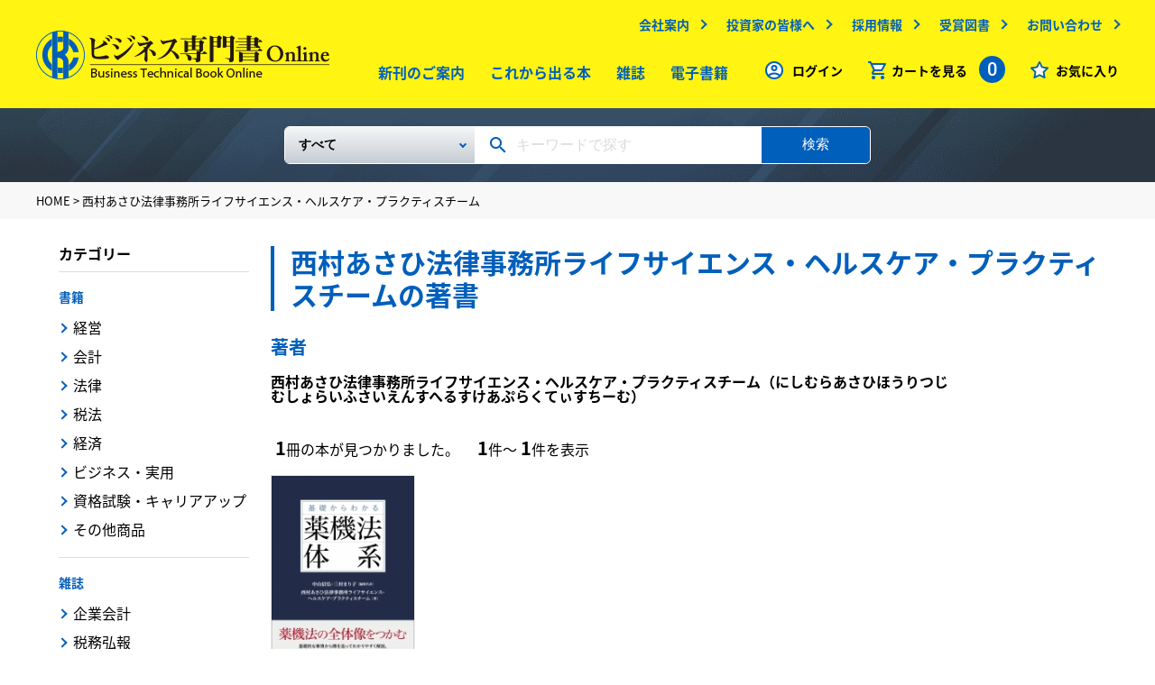

--- FILE ---
content_type: text/html
request_url: https://www.biz-book.jp/%E8%A5%BF%E6%9D%91%E3%81%82%E3%81%95%E3%81%B2%E6%B3%95%E5%BE%8B%E4%BA%8B%E5%8B%99%E6%89%80%E3%83%A9%E3%82%A4%E3%83%95%E3%82%B5%E3%82%A4%E3%82%A8%E3%83%B3%E3%82%B9%E3%83%BB%E3%83%98%E3%83%AB%E3%82%B9%E3%82%B1%E3%82%A2%E3%83%BB%E3%83%97%E3%83%A9%E3%82%AF%E3%83%86%E3%82%A3%E3%82%B9%E3%83%81%E3%83%BC%E3%83%A0/author/4986
body_size: 6083
content:
<!DOCTYPE html>
<html lang="ja">
  <head>
    <meta http-equiv="Content-Type" content="text/html; charset=utf-8" />    <meta name="viewport" content="width=device-width,minimum-scale=1.0,maximum-scale=1.0,user-scalable=no" />
    <meta http-equiv="X-UA-Compatible" content="IE=EmulateIE11">
    <meta name="apple-mobile-web-app-title" content="">
    <meta name="description" content="出版社の中央経済社が運営するビジネス専門書オンラインでは、経済、経営、法律、会計、税務、その他ビジネスに関するあらゆる専門書籍、雑誌をお求めいただけます。" />
    <meta name="keywords" content="中央経済社ビジネス専門書オンライン" />
            <meta property="og:title" content="中央経済社ビジネス専門書オンライン">
    <meta property="og:site_name" content="中央経済社ビジネス専門書オンライン">
    <meta property="og:description" content="出版社の中央経済社が運営するビジネス専門書オンラインでは、経済、経営、法律、会計、税務、その他ビジネスに関するあらゆる専門書籍、雑誌をお求めいただけます。">
    <meta property="og:image" content="/img/ogimg.png">
        <meta name="format-detection" content="telephone=no">
    <link rel="apple-touch-icon" href="/img/appicon.png">
    <link rel="shortcut icon" href="/favicon.ico">
    
	<link rel="stylesheet" type="text/css" href="/css/common.css" />
    
	<link rel="stylesheet" type="text/css" href="/css/second.css" />
    <title>西村あさひ法律事務所ライフサイエンス・ヘルスケア・プラクティスチームの著書 | 中央経済社ビジネス専門書オンライン</title>
    <!-- Google Tag Manager -->
    <script>(function(w,d,s,l,i){w[l]=w[l]||[];w[l].push({'gtm.start':
    new Date().getTime(),event:'gtm.js'});var f=d.getElementsByTagName(s)[0],
    j=d.createElement(s),dl=l!='dataLayer'?'&l='+l:'';j.async=true;j.src=
    'https://www.googletagmanager.com/gtm.js?id='+i+dl;f.parentNode.insertBefore(j,f);
    })(window,document,'script','dataLayer','GTM-WCGNJ6Q');</script>
    <!-- End Google Tag Manager -->
    <script type="text/javascript">
      var _gaq = _gaq || [];
      var pluginUrl = '//www.google-analytics.com/plugins/ga/inpage_linkid.js';
      _gaq.push(['_require', 'inpage_linkid', pluginUrl]);
      _gaq.push(['_setAccount', 'UA-19678984-1']);
      _gaq.push(['_trackPageview']);
      (function() {
        var ga = document.createElement('script'); ga.type = 'text/javascript'; ga.async = true;
        ga.src = ('https:' == document.location.protocol ? 'https://' : 'http://') + 'stats.g.doubleclick.net/dc.js';
        var s = document.getElementsByTagName('script')[0]; s.parentNode.insertBefore(ga, s);
      })();
    </script>
  </head>
  <body>
  <!-- Google Tag Manager (noscript) -->
  <noscript><iframe src="https://www.googletagmanager.com/ns.html?id=GTM-WCGNJ6Q"
  height="0" width="0" style="display:none;visibility:hidden"></iframe></noscript>
  <!-- End Google Tag Manager (noscript) -->
  <header id="header">
      <div class="wrap">
        <dl class="header-contain">
          <dt>
            <div class="logo">
              <a href="/"><img src="/img/logo.png" alt="ビジネス専門書Online" /></a>            </div>
          </dt>
          <dd>
            <!-- subMenu -->
            <ul class="subMenu forPC2">
              <li><a href="https://www.chuokeizai.co.jp/company/" target="_blank" class="outlink">会社案内</a></li>
              <li><a href="https://www.chuokeizai.co.jp/ir/" target="_blank" class="outlink">投資家の皆様へ</a></li>
              <li><a href="https://www.chuokeizai.co.jp/recruit/" target="_blank" class="outlink">採用情報</a></li>
              <li><a href="https://www.chuokeizai.co.jp/award-books/" target="_blank" class="outlink">受賞図書</a></li>
              <li><a href="/contact">お問い合わせ</a></li>
            </ul>
            <!-- /subMenu -->
            <ul class="mainMenu forPC2">
              <li><a href="/books/new_books">新刊のご案内</a></li>
              <li><a href="/books/unreleased">これから出る本</a></li>
              <li><a href="/books/magazine">雑誌</a></li>
              <li><a href="/books/ebooks">電子書籍</a></li>



            </ul>
            <!-- menu -->
            <ul class="menu">
                              <li class="login"><a href="/account/login">ログイン</a></li>
                            <li class="cart clickCart">
                <span class="ic_menu-cart">カートを見る
                  <span class="countNum">0</span>
                </span>
                <!-- fadeInCart -->
                <ul id="fadeInCart">
                  <li>
                    <a href="/cart/show/type:book">お届け商品カート<span>（0）</span></a>                  </li>
                  <li>
                    <a href="/cart/show/type:ebook">電子書籍カート<span>（0）</span></a>                  </li>
                </ul>
                <!-- /fadeInCart -->
              </li>
              <li class="favo"><a href="/favorites">お気に入り</a></li>
            </ul>
            <!-- /menu -->
            <div id="menuBtn" class="forSP2">
              <span></span><span></span><span></span>
            </div>
          </dd>
        </dl>
      </div>
    </header>
    <nav class="forSP2">
      <ul>
        <li><a href="/books/new_books">新刊のご案内</a></li>
        <li><a href="/books/unreleased">これから出る本</a></li>
        <li><a href="/books/magazine">雑誌</a></li>
        <li><a href="/books/ebooks">電子書籍</a></li>

      </ul>
      <ul class="half">
        <li><a href="https://www.chuokeizai.co.jp/company/" target="_blank" class="outlink">会社案内</a></li>
        <li><a href="https://www.chuokeizai.co.jp/ir/" target="_blank" class="outlink">投資家の皆様へ</a></li>
        <li><a href="https://www.chuokeizai.co.jp/recruit/" target="_blank" class="outlink">採用情報</a></li>
        <li><a href="https://www.chuokeizai.co.jp/award-books/" target="_blank" class="outlink">受賞図書</a></li>
        <li><a href="/contact">お問い合わせ</a></li>
      </ul>
      <div class="company"><a href="https://www.chuokeizai.co.jp/" target="_blank">中央経済社ホールディングス</a></div>
    </nav>
    <div class="searchWrap">
  <div class="wrap">
  <form method="post" id="BookAddForm" action="/books/search"><fieldset style="display:none;"><input type="hidden" name="_method" value="POST" /><input type="hidden" name="data[_Token][key]" value="4cb662f23a90603a234c6982ce781cba35651432" id="Token1444001185" /></fieldset>    <div class="freeKeyword">
      <div class="selectArea forPC">
        <select name="data[Conditions][Book][book_category_id][0]" class="selectBox" id="ConditionsBookBookCategoryId0">
<option value="">すべて</option>
<option value="1">【書籍】</option>
<option value="2">　　経営</option>
<option value="14">　　会計</option>
<option value="26">　　法律</option>
<option value="38">　　税法</option>
<option value="48">　　経済</option>
<option value="57">　　ビジネス・実用</option>
<option value="61">　　資格試験・キャリアアップ</option>
<option value="70">　　その他商品</option>
<option value="72">【雑誌】</option>
<option value="75">　　企業会計</option>
<option value="76">　　税務弘報</option>
<option value="73">　　ビジネス法務</option>
<option value="74">　　会計人コース</option>
<option value="78">【査読】</option>
</select>      </div>
      <div class="keywordArea">
        <input name="data[Conditions][Etc][freeword]" type="text" placeholder="キーワードで探す" value="" id="ConditionsEtcFreeword" />      </div>
      <div class="searchBtnArea">
        <button>検索</button>
      </div>
    </div>
  <fieldset style="display:none;"><input type="hidden" name="data[_Token][fields]" value="798ccd2fc01b950ddf0fb66f765617dcbdad1a1f%3An%3A0%3A%7B%7D" id="TokenFields314654842" /></fieldset></form>  </div>

</div><section class="breadcrumbs">
  <div class="wrap">
                  <a href="/">HOME</a> >
                        西村あさひ法律事務所ライフサイエンス・ヘルスケア・プラクティスチーム            </div>
</section>
<div id="category">
  <div class="column2">
    <main>
      <div class="m-title6">
        <h1>西村あさひ法律事務所ライフサイエンス・ヘルスケア・プラクティスチームの著書</h1>
      </div>
      <section id="authorBox">
        <h3 class="h3 component">著者</h3>
        <div class="authorBoxIn">
                    <dl class="authorDesc">
            <dt class="authorName">西村あさひ法律事務所ライフサイエンス・ヘルスケア・プラクティスチーム<span>（にしむらあさひほうりつじむしょらいふさいえんすへるすけあぷらくてぃすちーむ）</span></dt>
                                                                          </dl>
        </div>
      </section>
      <section class="searchResult">
  <span>1</span>冊の本が見つかりました。　
  <span>1</span>件～
  <span>1</span>件を表示
</section>
                    <section>
          <div class="searchBooks thumbnail">
                          <div class="searchBooks-box">
    <div class="txtArea">
    <a href="/isbn/978-4-502-39261-0"><div class="img"><img src="/img/books/978-4-502-39261-0_240.jpg" alt="" /></div><p class="title">基礎からわかる薬機法体系</p></a>    <ul class="tag forList">


            

    </ul>
    <p class="author forList">
              <a href="/%E4%B8%AD%E5%B1%B1%20%E4%BF%A1%E5%BC%98/author/4985">中山 信弘編集代表</a>              <a href="/%E4%B8%89%E6%9D%91%20%E3%81%BE%E3%82%8A%E5%AD%90/author/4469">三村 まり子編集代表</a>              <a href="/%E8%A5%BF%E6%9D%91%E3%81%82%E3%81%95%E3%81%B2%E6%B3%95%E5%BE%8B%E4%BA%8B%E5%8B%99%E6%89%80%E3%83%A9%E3%82%A4%E3%83%95%E3%82%B5%E3%82%A4%E3%82%A8%E3%83%B3%E3%82%B9%E3%83%BB%E3%83%98%E3%83%AB%E3%82%B9%E3%82%B1%E3%82%A2%E3%83%BB%E3%83%97%E3%83%A9%E3%82%AF%E3%83%86%E3%82%A3%E3%82%B9%E3%83%81%E3%83%BC%E3%83%A0/author/4986">西村あさひ法律事務所ライフサイエンス・ヘルスケア・プラクティスチーム著</a>          </p>
    <form>
      <p class="price">
        <span class="forList">定価：</span>
        <span class="red">
          5,720<small>円</small>
        </span>
        <small>（税込）</small>
                  <span class="favo">
                          <button type="submit" formaction="/favorites/add/8159"><span class="icon_favorite"></button>                      </span>
              </p>
    </form>
    <p class="detail forList">
      発行日：2021-11-30<br>
      <span class="forPC">
        Ａ５判 / 476頁<br>                  ISBN：978-4-502-39261-0              </span>
    </p>
          <form>
        <p class="forList forPC">
          <span class="favo">
                          <button type="submit" formaction="/favorites/add/8159"><span class="forList">お気に入り追加</span></button>                      </span>
        </p>
      </form>
      </div>
</div>
                      </div>
        </section>
                    </main>
    <aside class="forSP">
  <section id="sortList">
    <div class="fixTitle">
      <span class="back ">戻る</span>
      <h2 class="sideTtl">カテゴリー</h2>
    </div>
    <form method="post" id="BookAddForm" action="/books/search"><fieldset style="display:none;"><input type="hidden" name="_method" value="POST" /><input type="hidden" name="data[_Token][key]" value="4cb662f23a90603a234c6982ce781cba35651432" id="Token857919784" /></fieldset>      <div class="searchWrap ">
        <div class="wrap">
          <div class="freeKeyword">
            <div class="keywordArea">
              <input name="data[Conditions][Etc][freeword]" type="text" placeholder="キーワードで探す" value="" id="ConditionsEtcFreeword" />            </div>
            <div class="searchBtnArea">
              <button>検索</button>
            </div>
          </div>
        </div>
      </div>
      <div class="bottom">
                  <div class="sortWrap">
            <div class="sortItem sortItemParent">
              <input type="radio" value="1"  name="data[Conditions][Book][book_category_id][0]" id="ConditionsBookBookCategoryId0#1">              <label for="ConditionsBookBookCategoryId0#1" class="sortListTtl">書籍</label>
                              <div class="sortItem sortItemChild">
                  <input type="radio" value="2"  name="data[Conditions][Book][book_category_id][0]" id="ConditionsBookBookCategoryId0#2">                  <label for="ConditionsBookBookCategoryId0#2">経営</label>
                </div>
                              <div class="sortItem sortItemChild">
                  <input type="radio" value="14"  name="data[Conditions][Book][book_category_id][0]" id="ConditionsBookBookCategoryId0#14">                  <label for="ConditionsBookBookCategoryId0#14">会計</label>
                </div>
                              <div class="sortItem sortItemChild">
                  <input type="radio" value="26"  name="data[Conditions][Book][book_category_id][0]" id="ConditionsBookBookCategoryId0#26">                  <label for="ConditionsBookBookCategoryId0#26">法律</label>
                </div>
                              <div class="sortItem sortItemChild">
                  <input type="radio" value="38"  name="data[Conditions][Book][book_category_id][0]" id="ConditionsBookBookCategoryId0#38">                  <label for="ConditionsBookBookCategoryId0#38">税法</label>
                </div>
                              <div class="sortItem sortItemChild">
                  <input type="radio" value="48"  name="data[Conditions][Book][book_category_id][0]" id="ConditionsBookBookCategoryId0#48">                  <label for="ConditionsBookBookCategoryId0#48">経済</label>
                </div>
                              <div class="sortItem sortItemChild">
                  <input type="radio" value="57"  name="data[Conditions][Book][book_category_id][0]" id="ConditionsBookBookCategoryId0#57">                  <label for="ConditionsBookBookCategoryId0#57">ビジネス・実用</label>
                </div>
                              <div class="sortItem sortItemChild">
                  <input type="radio" value="61"  name="data[Conditions][Book][book_category_id][0]" id="ConditionsBookBookCategoryId0#61">                  <label for="ConditionsBookBookCategoryId0#61">資格試験・キャリアアップ</label>
                </div>
                              <div class="sortItem sortItemChild">
                  <input type="radio" value="70"  name="data[Conditions][Book][book_category_id][0]" id="ConditionsBookBookCategoryId0#70">                  <label for="ConditionsBookBookCategoryId0#70">その他商品</label>
                </div>
                          </div>
          </div>
                  <div class="sortWrap">
            <div class="sortItem sortItemParent">
              <input type="radio" value="72"  name="data[Conditions][Book][book_category_id][0]" id="ConditionsBookBookCategoryId0#72">              <label for="ConditionsBookBookCategoryId0#72" class="sortListTtl">雑誌</label>
                              <div class="sortItem sortItemChild">
                  <input type="radio" value="75"  name="data[Conditions][Book][book_category_id][0]" id="ConditionsBookBookCategoryId0#75">                  <label for="ConditionsBookBookCategoryId0#75">企業会計</label>
                </div>
                              <div class="sortItem sortItemChild">
                  <input type="radio" value="76"  name="data[Conditions][Book][book_category_id][0]" id="ConditionsBookBookCategoryId0#76">                  <label for="ConditionsBookBookCategoryId0#76">税務弘報</label>
                </div>
                              <div class="sortItem sortItemChild">
                  <input type="radio" value="73"  name="data[Conditions][Book][book_category_id][0]" id="ConditionsBookBookCategoryId0#73">                  <label for="ConditionsBookBookCategoryId0#73">ビジネス法務</label>
                </div>
                              <div class="sortItem sortItemChild">
                  <input type="radio" value="74"  name="data[Conditions][Book][book_category_id][0]" id="ConditionsBookBookCategoryId0#74">                  <label for="ConditionsBookBookCategoryId0#74">会計人コース</label>
                </div>
                          </div>
          </div>
                  <div class="sortWrap">
            <div class="sortItem sortItemParent">
              <input type="radio" value="78"  name="data[Conditions][Book][book_category_id][0]" id="ConditionsBookBookCategoryId0#78">              <label for="ConditionsBookBookCategoryId0#78" class="sortListTtl">査読</label>
                          </div>
          </div>
                <div class="sortCheckList">
          <div class="sortCheckItem">
            <input type="hidden" name="data[Conditions][Filter][ebook]" id="SpConditionsFilterEbook_" value="0" /><input type="checkbox" name="data[Conditions][Filter][ebook]" id="SpConditionsFilterEbook" value="1" />            <label for="SpConditionsFilterEbook" class="">電子版</label>
          </div>
        </div>
        <div class="sortCheckList">
          <div class="sortCheckItem">
            <input type="hidden" name="data[Conditions][Filter][section]" id="SpConditionsFilterSection_" value="0" /><input type="checkbox" name="data[Conditions][Filter][section]" id="SpConditionsFilterSection" value="1" />            <label for="SpConditionsFilterSection" class="">分売</label>
          </div>
        </div>
        <div class="sortCheckList">
          <div class="sortCheckItem">
            <input type="hidden" name="data[Conditions][Filter][can_browse]" id="SpConditionsFilterCanBrowse_" value="0" /><input type="checkbox" name="data[Conditions][Filter][can_browse]" id="SpConditionsFilterCanBrowse" value="1" />            <label for="SpConditionsFilterCanBrowse" class="">立ち読み可</label>
          </div>
        </div>
        <div class="sortCheckList">
          <p class="sortListTtl sortListTtl2">発売日</p>
          <div class="sortCheckItem">
            <input type="hidden" name="data[Conditions][Filter][unrelease]" id="SpConditionsFilterUnrelease_" value="0" /><input type="checkbox" name="data[Conditions][Filter][unrelease]" id="SpConditionsFilterUnrelease" value="1" />            <label for="SpConditionsFilterUnrelease" class="">これから出る本</label>
          </div>
          <div class="sortCheckItem">
            <input type="hidden" name="data[Conditions][Filter][recent]" id="SpConditionsFilterRecent_" value="0" /><input type="checkbox" name="data[Conditions][Filter][recent]" id="SpConditionsFilterRecent" value="1" />            <label for="SpConditionsFilterRecent" class="">新刊(発売後60日以内)</label>
          </div>
        </div>
        <div class="sortCheckList">
          <p class="sortListTtl sortListTtl2">価格</p>
          <div class="sortCheckItem">
            <input type="hidden" name="data[Conditions][Filter][price0]" id="SpConditionsFilterPrice0_" value="0" /><input type="checkbox" name="data[Conditions][Filter][price0]" id="SpConditionsFilterPrice0" value="1" />            <label for="SpConditionsFilterPrice0" class="">1500円以下</label>
          </div>
          <div class="sortCheckItem">
            <input type="hidden" name="data[Conditions][Filter][price1500]" id="SpConditionsFilterPrice1500_" value="0" /><input type="checkbox" name="data[Conditions][Filter][price1500]" id="SpConditionsFilterPrice1500" value="1" />            <label for="SpConditionsFilterPrice1500" class="">1500～3000円</label>
          </div>
          <div class="sortCheckItem">
            <input type="hidden" name="data[Conditions][Filter][price3000]" id="SpConditionsFilterPrice1500_" value="0" /><input type="checkbox" name="data[Conditions][Filter][price3000]" id="SpConditionsFilterPrice1500" value="1" />            <label for="SpConditionsFilterPrice1500" class="">3000～5000円</label>
          </div>
          <div class="sortCheckItem">
            <input type="hidden" name="data[Conditions][Filter][price5000]" id="SpConditionsFilterPrice5000_" value="0" /><input type="checkbox" name="data[Conditions][Filter][price5000]" id="SpConditionsFilterPrice5000" value="1" />            <label for="SpConditionsFilterPrice5000" class="">5000～10000円</label>
          </div>
        </div>
      </div>
      <button type="submit">
        <div class="sortBtn ">
          <span>絞り込む</span>
        </div>
      </button>
    <fieldset style="display:none;"><input type="hidden" name="data[_Token][fields]" value="d72a80ce33a115ca15aea13270eaed3b34d568cc%3An%3A0%3A%7B%7D" id="TokenFields1558556779" /></fieldset></form>  </section>
</aside>
<div id="sortListBtn"></div>
    <aside class="forPC">
      <section id="sideNav">
  <form method="post" id="BookSearchForm" action="/books/search"><fieldset style="display:none;"><input type="hidden" name="_method" value="POST" /><input type="hidden" name="data[_Token][key]" value="4cb662f23a90603a234c6982ce781cba35651432" id="Token577340697" /></fieldset>    <input type="hidden" name="data[Conditions][Book][book_category_id][0]" value="" id="ConditionsBookBookCategoryId0" />    <input type="hidden" name="data[Conditions][Etc][freeword]" value="" id="ConditionsEtcFreeword" />          <div class="fixTitle">
        <h2 class="sideTtl">カテゴリー</h2>
      </div>
        <div class="bottom">
                        <div class="sideList">
            <p class="sideMiniTtl">
              <a href="/%E6%9B%B8%E7%B1%8D/category/1">書籍</a>            </p>
                                          <div class="sideItem">
                  <a href="/%E7%B5%8C%E5%96%B6/category/2">経営</a>                </div>
                              <div class="sideItem">
                  <a href="/%E4%BC%9A%E8%A8%88/category/14">会計</a>                </div>
                              <div class="sideItem">
                  <a href="/%E6%B3%95%E5%BE%8B/category/26">法律</a>                </div>
                              <div class="sideItem">
                  <a href="/%E7%A8%8E%E6%B3%95/category/38">税法</a>                </div>
                              <div class="sideItem">
                  <a href="/%E7%B5%8C%E6%B8%88/category/48">経済</a>                </div>
                              <div class="sideItem">
                  <a href="/%E3%83%93%E3%82%B8%E3%83%8D%E3%82%B9%E3%83%BB%E5%AE%9F%E7%94%A8/category/57">ビジネス・実用</a>                </div>
                              <div class="sideItem">
                  <a href="/%E8%B3%87%E6%A0%BC%E8%A9%A6%E9%A8%93%E3%83%BB%E3%82%AD%E3%83%A3%E3%83%AA%E3%82%A2%E3%82%A2%E3%83%83%E3%83%97/category/61">資格試験・キャリアアップ</a>                </div>
                              <div class="sideItem">
                  <a href="/%E3%81%9D%E3%81%AE%E4%BB%96%E5%95%86%E5%93%81/category/70">その他商品</a>                </div>
                                    </div>
                  <div class="sideList">
            <p class="sideMiniTtl">
              <a href="/%E9%9B%91%E8%AA%8C/category/72">雑誌</a>            </p>
                                          <div class="sideItem">
                  <a href="/%E4%BC%81%E6%A5%AD%E4%BC%9A%E8%A8%88/category/75">企業会計</a>                </div>
                              <div class="sideItem">
                  <a href="/%E7%A8%8E%E5%8B%99%E5%BC%98%E5%A0%B1/category/76">税務弘報</a>                </div>
                              <div class="sideItem">
                  <a href="/%E3%83%93%E3%82%B8%E3%83%8D%E3%82%B9%E6%B3%95%E5%8B%99/category/73">ビジネス法務</a>                </div>
                              <div class="sideItem">
                  <a href="/%E4%BC%9A%E8%A8%88%E4%BA%BA%E3%82%B3%E3%83%BC%E3%82%B9/category/74">会計人コース</a>                </div>
                                    </div>
                  <div class="sideList">
            <p class="sideMiniTtl">
              <a href="/%E6%9F%BB%E8%AA%AD/category/78">査読</a>            </p>
                          <div class="sideItem">
                <a href="/%E6%9F%BB%E8%AA%AD/category/78">査読</a>              </div>
                      </div>
                    <div class="sideList">
        <div class="sideItem">
          <input type="hidden" name="data[Conditions][Filter][ebook]" id="ConditionsFilterEbook_" value="0" /><input type="checkbox" name="data[Conditions][Filter][ebook]" onchange="$(&#039;#BookSearchForm&#039;).submit();" value="1" id="ConditionsFilterEbook" />          <label for="ConditionsFilterEbook" class="">電子版</label>
        </div>
      </div>
      <div class="sideList">
        <div class="sideItem">
          <input type="hidden" name="data[Conditions][Filter][section]" id="ConditionsFilterSection_" value="0" /><input type="checkbox" name="data[Conditions][Filter][section]" onchange="$(&#039;#BookSearchForm&#039;).submit();" value="1" id="ConditionsFilterSection" />          <label for="ConditionsFilterSection" class="">分売</label>
        </div>
      </div>
      <div class="sideList">
        <div class="sideItem">
          <input type="hidden" name="data[Conditions][Filter][can_browse]" id="ConditionsFilterCanBrowse_" value="0" /><input type="checkbox" name="data[Conditions][Filter][can_browse]" onchange="$(&#039;#BookSearchForm&#039;).submit();" value="1" id="ConditionsFilterCanBrowse" />          <label for="ConditionsFilterCanBrowse" class="">立ち読み可</label>
        </div>
      </div>
      <div class="sideList">
        <p class="sideMiniTtl">発売日</p>
        <div class="sideItem">
          <input type="hidden" name="data[Conditions][Filter][unrelease]" id="ConditionsFilterUnrelease_" value="0" /><input type="checkbox" name="data[Conditions][Filter][unrelease]" onchange="$(&#039;#BookSearchForm&#039;).submit();" value="1" id="ConditionsFilterUnrelease" />          <label for="ConditionsFilterUnrelease" class="">これから出る本</label>
        </div>
        <div class="sideItem">
          <input type="hidden" name="data[Conditions][Filter][recent]" id="ConditionsFilterRecent_" value="0" /><input type="checkbox" name="data[Conditions][Filter][recent]" onchange="$(&#039;#BookSearchForm&#039;).submit();" value="1" id="ConditionsFilterRecent" />          <label for="ConditionsFilterRecent" class="">新刊(発売後60日以内)</label>
        </div>
      </div>
      <div class="sideList">
        <p class="sideMiniTtl">価格</p>
        <div class="sideItem">
          <input type="hidden" name="data[Conditions][Filter][price0]" id="ConditionsFilterPrice0_" value="0" /><input type="checkbox" name="data[Conditions][Filter][price0]" onchange="$(&#039;#BookSearchForm&#039;).submit();" value="1" id="ConditionsFilterPrice0" />          <label for="ConditionsFilterPrice0" class="">1500円以下</label>
        </div>
        <div class="sideItem">
          <input type="hidden" name="data[Conditions][Filter][price1500]" id="ConditionsFilterPrice1500_" value="0" /><input type="checkbox" name="data[Conditions][Filter][price1500]" onchange="$(&#039;#BookSearchForm&#039;).submit();" value="1" id="ConditionsFilterPrice1500" />          <label for="ConditionsFilterPrice1500" class="">1500～3000円</label>
        </div>
        <div class="sideItem">
          <input type="hidden" name="data[Conditions][Filter][price3000]" id="ConditionsFilterPrice3000_" value="0" /><input type="checkbox" name="data[Conditions][Filter][price3000]" onchange="$(&#039;#BookSearchForm&#039;).submit();" value="1" id="ConditionsFilterPrice3000" />          <label for="ConditionsFilterPrice3000" class="">3000～5000円</label>
        </div>
        <div class="sideItem">
          <input type="hidden" name="data[Conditions][Filter][price5000]" id="ConditionsFilterPrice5000_" value="0" /><input type="checkbox" name="data[Conditions][Filter][price5000]" onchange="$(&#039;#BookSearchForm&#039;).submit();" value="1" id="ConditionsFilterPrice5000" />          <label for="ConditionsFilterPrice5000" class="">5000～10000円</label>
        </div>
        <div class="sideItem">
          <input type="hidden" name="data[Conditions][Filter][price10000]" id="ConditionsFilterPrice10000_" value="0" /><input type="checkbox" name="data[Conditions][Filter][price10000]" onchange="$(&#039;#BookSearchForm&#039;).submit();" value="1" id="ConditionsFilterPrice10000" />          <label for="ConditionsFilterPrice10000" class="">10000円以上</label>
        </div>
      </div>
    </div>
  <fieldset style="display:none;"><input type="hidden" name="data[_Token][fields]" value="42a472db68775a0b396e408bb3ff9dd5f013f183%3An%3A2%3A%7Bv%3A0%3Bf%3A34%3A%22Pbaqvgvbaf.Obbx.obbx_pngrtbel_vq.0%22%3Bv%3A1%3Bf%3A23%3A%22Pbaqvgvbaf.Rgp.serrjbeq%22%3B%7D" id="TokenFields1765594629" /></fieldset></form></section>
    </aside>
  </div>
</div>
    <footer>
      <div class="wrap">
        <ul class="footerMenu">
          <li><a href="/asct/">特定商取引に基づく表記</a></li>
          <li><a href="/faq/">よくあるご質問</a></li>
          <li><a href="/guide/">ご利用ガイド</a></li>
          <li><a href="https://www.chuokeizai.co.jp/policy/" target="_blank" class="outlink">個人情報の取扱いについて</a></li>
          <li><a href="https://www.chuokeizai.co.jp/company/" target="_blank" class="outlink">会社案内</a></li>
          <li><a href="/contact">お問い合わせ</a></li>

<!--
          <li></li>
          <li></li>
//-->
        </ul>
        <dl>
          <dt class="logo"><a href="/"><img class="forPC" src="/img/logo.png" alt="ビジネス専門書Online"><img class="forSP" src="/img/sp/logo.png" alt="ビジネス専門書Online"></a></dt>
          <dd class="copyright">Copyright (C) 2019 CHUOKEIZAI-SHA HOLDINGS, INC.. All Rights Reserved</dd>
        </dl>
      </div>
    </footer>
    <script src="https://code.jquery.com/jquery-3.3.1.js" integrity="sha256-2Kok7MbOyxpgUVvAk/HJ2jigOSYS2auK4Pfzbm7uH60=" crossorigin="anonymous"></script>
    <script src="/js/slick.js"></script>
    <script src="/js/common.js"></script>
    <script type="text/javascript" src="/js/second.js"></script>  </body>
</html>